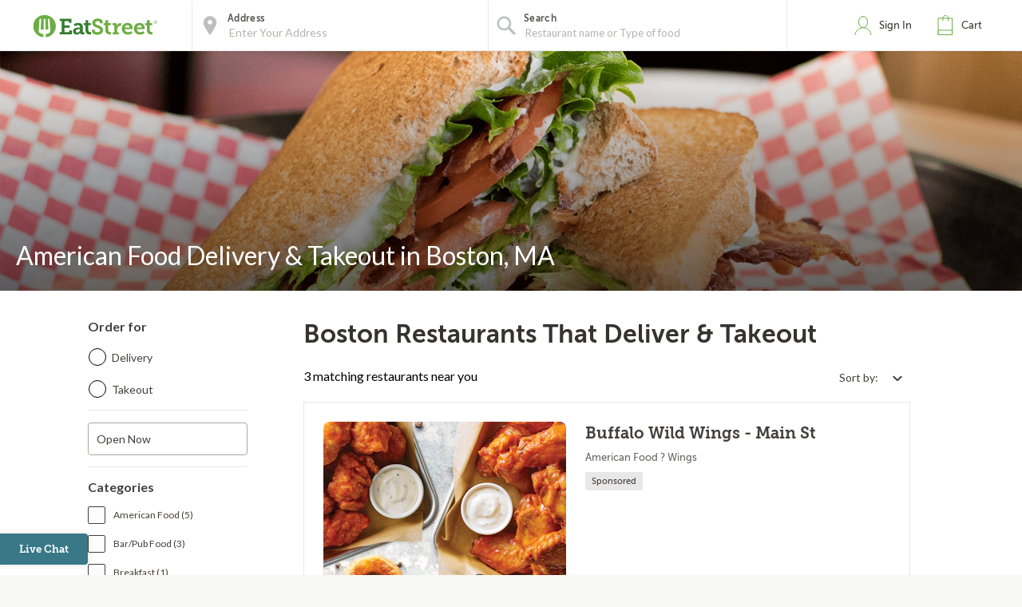

--- FILE ---
content_type: text/html
request_url: https://accounts.eatstreet.com/iframe-api?iframe&parent-origin=https%3A%2F%2Featstreet.com
body_size: 684
content:
<!doctype html>
<html lang="en">
<head>
  <meta charset="utf-8">
  <title>EatStreet Accounts</title>
  <base href="/">
  <meta name="viewport" content="width=device-width, initial-scale=1.0, maximum-scale=1.0, user-scalable=0"/>
  <link rel="apple-touch-icon" sizes="114x114" href="assets/apple-touch-icon.png">
  <link rel="icon" type="image/png" sizes="32x32" href="assets/favicon-32x32.png">
  <link rel="stylesheet" href="https://static.eatstreet.com/shared/fonts/fonts-d61bf4394f.css" integrity="sha384-Kh06g3EUM3MsrWNZjSG+1sEM1V0y21GFZxFPdpvx93/JtmV/CFgTQ5SAziQsOx35" crossorigin="anonymous">
<link rel="stylesheet" href="styles-UE7BM3UR.css" crossorigin="anonymous" integrity="sha384-XOnJfTAtinmYUUO2p96u+46sZnbkDNraJFQrMc575UJhiVcfsoaCuy2rno+QJVV1"></head>
<body>
  <div id="app-parent" class="app-wrapper">
    <app-root ngCspNonce="3xelAnqbD06I0oSfwHk53g" id="app-ref"></app-root>
  </div>
<script nonce="3xelAnqbD06I0oSfwHk53g" src="polyfills-RX4V3J3S.js" type="module" crossorigin="anonymous" integrity="sha384-R3kYYFWGmjOZR3IqxxF/qZkhlMUdvcUFAPg49S5LFTdXekoN3rDCll6dSIwf3lSR"></script><script nonce="3xelAnqbD06I0oSfwHk53g" src="main-WKOADZVC.js" type="module" crossorigin="anonymous" integrity="sha384-rMDxKdGgiuSDfB9/1vGf7XDjaigjEV0KoittZQrB/J+b3BLSWXj5P3QAPan7zqKS"></script></body>
</html>


--- FILE ---
content_type: image/svg+xml
request_url: https://static.eatstreet.com/assets/images/icons/icon-nav-search.svg
body_size: 254
content:
<svg version="1.1" id="Layer_1" xmlns="http://www.w3.org/2000/svg" x="0" y="0" viewBox="0 0 25 25" xml:space="preserve"><style/><path d="M24 21.5l-6.6-6.6c2.4-3.6 2.1-8.5-1.1-11.7-3.6-3.6-9.4-3.6-13 0-3.6 3.6-3.6 9.4 0 13 3.2 3.2 8.1 3.5 11.7 1.1l6.6 6.6c.7.7 1.8.7 2.5 0 .6-.6.6-1.7-.1-2.4zm-9.6-7.1c-2.6 2.6-6.7 2.6-9.3 0-2.6-2.6-2.6-6.7 0-9.3s6.7-2.6 9.3 0 2.5 6.7 0 9.3z" fill="#bcbec0"/></svg>

--- FILE ---
content_type: image/svg+xml
request_url: https://static.eatstreet.com/redesign/img/logos/es-logo-with-trademark.svg
body_size: 1536
content:
<?xml version="1.0" encoding="utf-8"?>
<!-- Generator: Adobe Illustrator 26.0.2, SVG Export Plug-In . SVG Version: 6.00 Build 0)  -->
<svg version="1.1" id="Layer_1" xmlns="http://www.w3.org/2000/svg" xmlns:xlink="http://www.w3.org/1999/xlink" x="0px" y="0px"
	 viewBox="0 0 443.4 84.7" style="enable-background:new 0 0 443.4 84.7;" xml:space="preserve">
<style type="text/css">
	.st0{fill:#6BAD42;}
	.st1{fill:#337C2F;}
	.st2{font-family:'MuseoSans-500';}
	.st3{font-size:19.2576px;}
</style>
<symbol  id="Horizontal" viewBox="-220.5 -41.5 441 83">
	<g>
		<path class="st0" d="M-178.6,41.5c-23.1,0-41.9-18.6-41.9-41.6c0-21.5,16.4-39.2,37.4-41.4v8.7c0,1.8-0.7,3.1-2.5,3.6
			c-3.1,0.8-9.8,2.5-13,6.4c-0.3,0.3-1.8,2.3-1.7,4.6c0.1,2.6,2.9,43.6,2.9,43.6c0,0.9,0.8,1.7,1.8,1.7h3c0.5,0,1-0.2,1.3-0.6
			c0.3-0.3,0.4-0.7,0.4-1.1c0-0.1,0-0.3,0-0.4l-2.2-35.9c0-0.9,0.8-1.7,1.8-1.7h7.4c1,0,1.8,0.8,1.8,1.7v35.9c0,0.9,0.8,1.7,1.8,1.7
			h3.1c1,0,1.8-0.8,1.8-1.7v-35.9c0-0.9,0.8-1.7,1.8-1.7h7.4c1,0,1.8,0.8,1.8,1.7l-2.2,35.9c0,0.2,0,0.3,0,0.4
			c0,0.4,0.1,0.8,0.4,1.1c0.3,0.3,0.8,0.6,1.3,0.6h3c1,0,1.8-0.8,1.8-1.7c0,0.1,2.8-40.7,2.9-43.6c0.1-2.5-1.5-4.4-1.7-4.7
			c-3.2-4-10.2-5.6-13-6.4c-2-0.6-2.5-1.9-2.5-3.6v-8.7c21,2.2,37.4,19.9,37.4,41.4C-136.7,22.9-155.5,41.5-178.6,41.5"/>
		<polygon class="st1" points="-122.5,-22.5 -115.5,-22.5 -115.5,19.3 -122.5,19.3 -122.5,27.4 -79.3,27.4 -79.3,12.5 -88.4,12.5 
			-88.4,18.8 -104.8,18.8 -104.8,2.9 -85.6,2.9 -85.6,-5.6 -104.8,-5.6 -104.8,-21.9 -87.2,-21.9 -87.2,-15.4 -78,-15.4 -78,-30.5 
			-122.5,-30.5 		"/>
		<path class="st1" d="M-49.9-4.8h2.6v1.4c0,5.3-3.4,7.2-7.7,7.2c-6.2,0-11.8-4-11.8-4l-3.9,7.2c0,0,6.5,5.1,16.6,5.1
			c11.2,0,17.2-5.8,17.2-16.4v-16.6c0-1.2,0.7-1.8,1.8-1.8h3.8v-7.7h-9.8c-3.9,0-5.3,2-5.3,4.4v0.5c0,1.3,0.2,2.1,0.2,2.1h-0.2
			c0,0-3.5-8-13.2-8c-7.1,0-13.9,4.2-13.9,12.6C-73.4-6.1-56.6-4.8-49.9-4.8 M-56.9-23.7c5.7,0,9.7,6,9.7,11.3v1.4h-1.7
			c-4.1,0-14-0.7-14-6.9C-62.9-21.1-60.7-23.7-56.9-23.7"/>
		<path class="st1" d="M-27.4,3.4h-6.4v7.7h6.7v11.3H-17V11.1h9.5V3.4H-17v-17.5c0-7.1,5.4-8.1,8.4-8.1c1.1,0,1.9,0.1,1.9,0.1v-8.5
			c0,0-1.3-0.2-3.2-0.2c-5.9,0-17.5,1.7-17.5,15.7V3.4z"/>
		<path class="st0" d="M6.5-12.2v-4.3c0-3.7,4.8-6,10.3-6c5.9,0,10.1,2.5,10.1,7.2c0,5.9-6.6,7.7-13.4,10.4C5.7-2-1.9,1.5-1.9,11.8
			C-1.9,23.5,7.6,28,17.6,28C26.8,28,36,24.5,36,17.8v-7.6h-9.8v3.9c0,2.9-4.3,4.5-8.7,4.5c-4.8,0-8.7-2-8.7-6.4
			c0-5.3,5.4-7.2,11.5-9.5c8.7-3.1,17.4-6.5,17.4-17.4c0-11.8-10-17.3-21-17.3c-9.7,0-20,4.3-20,13v6.6H6.5z"/>
		<path class="st0" d="M46.2,3.4h-6.4v7.7h6.7v11.3h10.1V11.1h9.5V3.4h-9.5v-17.5c0-7.1,5.4-8.1,8.4-8.1c1.1,0,1.9,0.1,1.9,0.1v-8.5
			c0,0-1.3-0.2-3.2-0.2c-5.9,0-17.5,1.7-17.5,15.7V3.4z"/>
		<path class="st0" d="M73.2-22.7h6.1V1.6c0,1.1-0.7,1.8-1.8,1.8h-4.7v7.7h10.9c3.7,0,5.6-1.5,5.6-5.1V3.6C89.3,2,89.1,1,89.1,1h0.2
			c1.9,6,6.9,10.7,13.3,10.7c1,0,1.9-0.2,1.9-0.2V1.3c0,0-1.1,0.2-2.5,0.2c-8.4,0-12.2-7.3-12.2-15.2v-9.1h6v-7.7H73.2V-22.7z"/>
		<path class="st0" d="M128.4,12.1c12.1,0,18.6-8.7,18.6-19.7c0-1.2-0.2-3.5-0.2-3.5h-29c0.7-7.7,6.2-11.6,12.6-11.6
			c6.8,0,12.1,4.4,12.1,4.4l4-7.3c0,0-6.4-5.8-16.9-5.8c-13.9,0-22.5,9.9-22.5,21.8C107.1,3.1,115.8,12.1,128.4,12.1 M136.2-5
			c-0.2,5.7-3.7,9.1-8.1,9.1c-5.3,0-9.1-3.7-10.1-9.1H136.2z"/>
		<path class="st0" d="M173.1,12.1c12.1,0,18.6-8.7,18.6-19.7c0-1.2-0.2-3.5-0.2-3.5h-29c0.7-7.7,6.2-11.6,12.6-11.6
			c6.8,0,12.1,4.4,12.1,4.4l4-7.3c0,0-6.4-5.8-16.9-5.8c-13.9,0-22.5,9.9-22.5,21.8C151.9,3.1,160.6,12.1,173.1,12.1 M181-5
			c-0.2,5.7-3.7,9.1-8.1,9.1c-5.3,0-9.1-3.7-10.1-9.1H181z"/>
		<path class="st0" d="M199.8,3.4h-6.4v7.7h6.7v11.3h10.1V11.1h9.5V3.4h-9.5v-17.5c0-7.1,5.4-8.1,8.4-8.1c1.1,0,1.9,0.1,1.9,0.1
			v-8.5c0,0-1.3-0.2-3.2-0.2c-5.9,0-17.5,1.7-17.5,15.7V3.4z"/>
	</g>
</symbol>
<use xlink:href="#Horizontal"  width="441" height="83" x="-220.5" y="-41.5" transform="matrix(0.9386 0 0 -0.9386 211.4648 43.8704)" style="overflow:visible;"/>
<text transform="matrix(1 0 0 1 422.1554 36.7416)" class="st0 st2 st3">®</text>
</svg>
